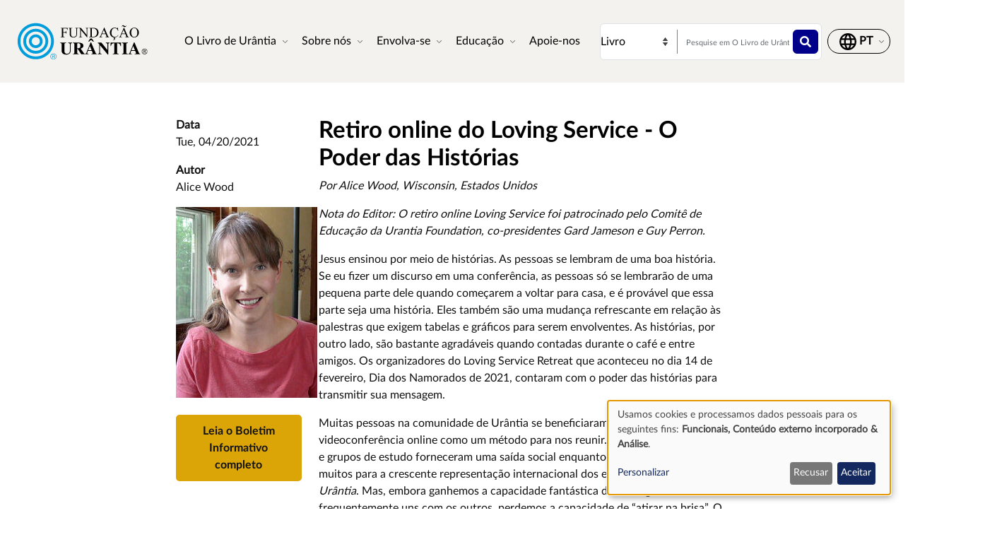

--- FILE ---
content_type: text/html; charset=UTF-8
request_url: https://www.urantia.org/pt/news/2021-04/retiro-online-do-loving-service-o-poder-das-historias
body_size: 11075
content:
<!DOCTYPE html>
<html lang="pt" dir="ltr" prefix="og: https://ogp.me/ns#">
  <head>
    <meta charset="utf-8" />
<meta name="description" content="Por Alice Wood, Wisconsin, Estados Unidos Nota do Editor: O retiro online Loving Service foi patrocinado pelo Comitê de Educação da Urantia Foundation, co-presidentes Gard Jameson e Guy Perron." />
<link rel="canonical" href="https://www.urantia.org/pt/news/2021-04/retiro-online-do-loving-service-o-poder-das-historias" />
<link rel="icon" href="/sites/default/files/site-logos/favicon/favicon.ico" />
<link rel="mask-icon" href="/sites/default/files/site-logos/favicon/safari-pinned-tab.svg" color="#5bbad5" />
<link rel="icon" sizes="16x16" href="/sites/default/files/site-logos/favicon/favicon-16x16.png" />
<link rel="icon" sizes="32x32" href="/sites/default/files/site-logos/favicon/favicon-32x32.png" />
<link rel="icon" sizes="192x192" href="/sites/default/files/site-logos/favicon/android-chrome-192x192.png" />
<link rel="apple-touch-icon" sizes="180x180" href="/sites/default/files/site-logos/favicon/apple-touch-icon.png" />
<link rel="apple-touch-icon-precomposed" sizes="180x180" href="/sites/default/files/site-logos/favicon/apple-touch-icon.png" />
<link rel="manifest" href="/sites/default/files/site-logos/favicon/site.webmanifest" crossorigin="use-credentials" />
<meta name="Generator" content="Drupal 10 (https://www.drupal.org)" />
<meta name="MobileOptimized" content="width" />
<meta name="HandheldFriendly" content="true" />
<meta name="viewport" content="width=device-width, initial-scale=1, shrink-to-fit=no" />
<meta http-equiv="x-ua-compatible" content="ie=edge" />
<link rel="alternate" hreflang="en" href="https://www.urantia.org/news/2021-04/loving-service-spiritual-retreat-power-stories" />
<link rel="alternate" hreflang="fr" href="https://www.urantia.org/fr/news/2021-04/la-retraite-spirituelle-de-service-aimant-le-pouvoir-des-histoires" />
<link rel="alternate" hreflang="de" href="https://www.urantia.org/de/news/2021-04/liebevoller-dienst-online-retreat-die-kraft-der-geschichten" />
<link rel="alternate" hreflang="pt" href="https://www.urantia.org/pt/news/2021-04/retiro-online-do-loving-service-o-poder-das-historias" />
<link rel="alternate" hreflang="es" href="https://www.urantia.org/es/news/2021-04/retiro-espiritual-virtual-de-la-fundacion-urantia-el-poder-de-las-historias" />

    <title>Retiro online do Loving Service - O Poder das Histórias | O Livro de Urântia | Fundação Urântia</title>
    <link rel="stylesheet" media="all" href="/sites/default/files/css/css_Mi4rgu_aBOoDCxjwF_tm1z8evJ6xXm99Bq96GAZt3dE.css?delta=0&amp;language=pt&amp;theme=urantia&amp;include=[base64]" />
<link rel="stylesheet" media="all" href="//use.fontawesome.com/releases/v5.13.0/css/all.css" />
<link rel="stylesheet" media="all" href="/sites/default/files/css/css_b01rcyA-Q-wBGnxBZwMPM6xtNdzqgKwhRMcpdBcF72k.css?delta=2&amp;language=pt&amp;theme=urantia&amp;include=[base64]" />

    <script type="application/json" data-drupal-selector="drupal-settings-json">{"path":{"baseUrl":"\/","pathPrefix":"pt\/","currentPath":"node\/1196","currentPathIsAdmin":false,"isFront":false,"currentLanguage":"pt"},"pluralDelimiter":"\u0003","gtag":{"tagId":"","consentMode":true,"otherIds":[],"events":[],"additionalConfigInfo":[]},"suppressDeprecationErrors":true,"ajaxPageState":{"libraries":"[base64]","theme":"urantia","theme_token":null},"ajaxTrustedUrl":{"\/pt\/search\/node":true},"gtm":{"tagId":null,"settings":{"data_layer":"dataLayer","include_classes":false,"allowlist_classes":"","blocklist_classes":"","include_environment":false,"environment_id":"","environment_token":""},"tagIds":["GTM-WXKH457"]},"responsive_menu":{"position":"right","theme":"theme-light","pagedim":"pagedim","modifyViewport":true,"use_bootstrap":true,"breakpoint":"all and (min-width: 768px)","drag":false,"superfish":{"active":true,"delay":300,"speed":100,"speedOut":100},"mediaQuery":"all and (min-width: 768px)","custom":{"options":{"navbar":{"add":true,"title":"Menu"}},"config":{"classNames":{"selected":"my-custom-menu--active-trail"}}}},"klaro":{"config":{"elementId":"klaro","storageMethod":"cookie","cookieName":"klaro","cookieExpiresAfterDays":180,"cookieDomain":"","groupByPurpose":false,"acceptAll":false,"hideDeclineAll":false,"hideLearnMore":false,"learnMoreAsButton":false,"additionalClass":" hide-consent-dialog-title klaro-theme-urantia","htmlTexts":false,"autoFocus":true,"privacyPolicy":"\/privacy-policy","lang":"pt","services":[{"name":"cms","default":true,"title":"Funcionais","description":"Armazena dados (por exemplo, cookie de sess\u00e3o do usu\u00e1rio) no seu navegador (necess\u00e1rio para usar este site).\r\n","purposes":["cms"],"callbackCode":"","cookies":[["^[SESS|SSESS]","",""]],"required":true,"optOut":false,"onlyOnce":false,"contextualConsentOnly":false,"contextualConsentText":"","wrapperIdentifier":[],"translations":{"pt":{"title":"Funcionais"}}},{"name":"klaro","default":true,"title":"Gerenciador de consentimento","description":"Klaro! O gerenciador de cookies e consentimento salva seu status de consentimento no navegador.","purposes":["cms"],"callbackCode":"","cookies":[["klaro","",""]],"required":true,"optOut":false,"onlyOnce":false,"contextualConsentOnly":false,"contextualConsentText":"","wrapperIdentifier":[],"translations":{"pt":{"title":"Gerenciador de consentimento"}}},{"name":"youtube","default":true,"title":"YouTube","description":"YouTube \u00e9 uma plataforma de compartilhamento de v\u00eddeos online pertencente ao Google.","purposes":["external_content"],"callbackCode":"","cookies":[],"required":false,"optOut":false,"onlyOnce":false,"contextualConsentOnly":false,"contextualConsentText":"","wrapperIdentifier":[],"translations":{"pt":{"title":"YouTube"}}},{"name":"ga","default":true,"title":"Google Analytics","description":"Rastreia visitas online ao site como um servi\u00e7o.","purposes":["analytics"],"callbackCode":"if (typeof gtag === \u0027function\u0027) {\r\n   gtag(\u0027consent\u0027, \u0027update\u0027, {\r\n      \u0027analytics_storage\u0027: consent ? \u0027granted\u0027 : \u0027denied\u0027,\r\n      \u0027ad_storage\u0027: consent ? \u0027granted\u0027 : \u0027denied\u0027,\r\n      \u0027ad_personalization\u0027: consent ? \u0027granted\u0027 : \u0027denied\u0027,\r\n      \u0027ad_user_data\u0027: consent ? \u0027granted\u0027 : \u0027denied\u0027,\r\n   });\r\n}","cookies":[["^_ga(_.*)?","",""],["^_gid","",""],["^IDE","",""]],"required":false,"optOut":false,"onlyOnce":false,"contextualConsentOnly":false,"contextualConsentText":"","wrapperIdentifier":[],"translations":{"pt":{"title":"Google Analytics"}}}],"translations":{"pt":{"consentModal":{"title":"Uso de dados pessoais e cookies","description":"Por favor, escolha os servi\u00e7os e aplicativos de terceiros que gostar\u00edamos de usar.","privacyPolicy":{"name":"pol\u00edtica de privacidade","text":"Para saber mais, por favor leia nossa {privacyPolicy}.\r\n"}},"consentNotice":{"title":"Uso de dados pessoais e cookies","changeDescription":"There were changes since your last visit, please update your consent.","description":"Usamos cookies e processamos dados pessoais para os seguintes fins: {purposes}.\r\n","learnMore":"Personalizar","privacyPolicy":{"name":"pol\u00edtica de privacidade"}},"ok":"Aceitar","save":"Guardar","decline":"Recusar","close":"Fechar","acceptAll":"Accept all","acceptSelected":"Aceitar selecionados","service":{"disableAll":{"title":"Ativar\/desativar todos os servi\u00e7os","description":"Use este bot\u00e3o para ativar ou desativar todos os servi\u00e7os."},"optOut":{"title":"(opt-out)","description":"This service is loaded by default (opt-out possible)."},"required":{"title":"(sempre necess\u00e1rio)","description":"This service is always required."},"purposes":"Purposes","purpose":"Finalidade"},"contextualConsent":{"acceptAlways":"Always","acceptOnce":"Sim (desta vez)","description":"Load external content supplied by {title}?"},"poweredBy":"Desenvolvido por Klaro!","purposeItem":{"service":"Service","services":"Services"},"privacyPolicy":{"name":"pol\u00edtica de privacidade","text":"Para saber mais, por favor leia nossa {privacyPolicy}.\r\n"},"purposes":{"cms":{"title":"Funcionais","description":""},"advertising":{"title":"Publicidade e Marketing","description":""},"analytics":{"title":"An\u00e1lise","description":""},"livechat":{"title":"Live chat","description":""},"security":{"title":"Seguran\u00e7a","description":""},"styling":{"title":"Styling","description":""},"external_content":{"title":"Conte\u00fado externo incorporado","description":""}}}},"showNoticeTitle":true,"styling":{"theme":["light"]}},"dialog_mode":"notice","show_toggle_button":false,"toggle_button_icon":null,"show_close_button":false,"exclude_urls":[],"disable_urls":[]},"user":{"uid":0,"permissionsHash":"b89483aea1183f28c3d8feeab677d81a2f16338de296cf839b7407647ddac358"}}</script>
<script src="/sites/default/files/js/js_cAHE9zqdX8aC7hjY7ChV1jp7cAKBubeqRwW4iaLOp8w.js?scope=header&amp;delta=0&amp;language=pt&amp;theme=urantia&amp;include=eJyFykEOwjAMRNELheRIkYuMa0jsyHYiuD2ou3bD5kl_NKRKDWsAFfqR6NwZnvA-jz29GpiWw9T5rlIOsy9Khj5UnBfWjjLLpfOmGh4G4-_T50B7sO9114XGEiiRpoEEQ6GmG7Sbx6ex0BcX1E59"></script>
<script src="/modules/contrib/google_tag/js/gtag.js?t9nhtr"></script>
<script src="/modules/contrib/google_tag/js/gtm.js?t9nhtr"></script>
<script src="/libraries/klaro/dist/klaro-no-translations-no-css.js?t9nhtr" defer id="klaro-js"></script>

  </head>
  <body id="bootstrap-overrides"  class="layout-no-sidebars page-node-1196 path-node node--type-article">
    <a href="#main-content" class="visually-hidden-focusable">
      Passar para o conteúdo principal
    </a>
    <noscript><iframe src="https://www.googletagmanager.com/ns.html?id=GTM-WXKH457"
                  height="0" width="0" style="display:none;visibility:hidden"></iframe></noscript>

      <div class="dialog-off-canvas-main-canvas" data-off-canvas-main-canvas>
    
<div id="page-wrapper">
  <div id="page">
    <header id="header" class="header" role="banner" aria-label="Site header">
      
        
  <div class="container-fluid p-3 px-4">
    <div class="row align-items-center">
      <div class="col-8 col-sm-9 col-md-3 col-lg-2 col-xl-2 order-1 order-sm-1 order-md-1 order-lg-1 order-xl-1 my-3">
            <a href="/pt" title="Início" rel="home" class="navbar-brand">
          <img src="/sites/default/files/site-logos/portuguese-logo.svg" alt="Início" class="img-fluid d-inline-block align-top site-logo-img" />
        <span class="ml-2 d-none d-md-inline"></span>
  </a>


      </div>
      <div class="col-2 col-sm-1 col-md-1 col-lg-6 col-xl-6 order-3 order-sm-3 order-md-4 order-lg-2 order-xl-2 d-flex justify-content-end text-nowrap d-print-none">
        <nav  class="navbar navbar-dark bg-primary navbar-expand-lg" id="navbar-main">
                                <button class="navbar-toggler navbar-toggler-right" type="button" data-toggle="collapse" data-target="#CollapsingNavbar" aria-controls="CollapsingNavbar" aria-expanded="false" aria-label="Toggle navigation">
              <span class="navbar-toggler-icon"></span>
            </button>
            <div class="collapse navbar-collapse" id="CollapsingNavbar">
                <div id="block-urantia-horizontalmenu" class="block block-responsive-menu block-responsive-menu-horizontal-menu">
  
    
      <div class="content">
      <nav class="responsive-menu-block-wrapper">
  
              <ul id="horizontal-menu" class="horizontal-menu">
                    <li class="menu-item menu-item--expanded">
        <span data-icon-position="before">O Livro de Urântia</span>
                                <ul class="menu sub-nav">
                    <li class="menu-item">
        <a href="/pt/o-livro-de-urantia/ler" data-drupal-link-system-path="node/255">Ler</a>
              </li>
                <li class="menu-item">
        <a href="/pt/o-livro-de-urantia/faca-o-download-do-texto-de-o-livro-de-urantia" data-drupal-link-system-path="node/304">Baixar</a>
              </li>
                <li class="menu-item">
        <a href="/pt/o-livro-de-urantia/ouvir" data-drupal-link-system-path="node/301">Ouvir</a>
              </li>
                <li class="menu-item">
        <a href="/pt/aprenda-sobre-o-livro-de-urantia" data-drupal-link-system-path="node/307">Introdução</a>
              </li>
                <li class="menu-item">
        <a href="/pt/MultiLanguageBook" data-drupal-link-system-path="node/259">Livro Multilíngue</a>
              </li>
                <li class="menu-item">
        <a href="/pt/o-livro-de-urantia/comprar" title="Comprar O Livro de Urântia" data-drupal-link-system-path="node/305">Comprar</a>
              </li>
        </ul>
  
              </li>
                <li class="menu-item menu-item--expanded">
        <span data-icon-position="before">Sobre nós</span>
                                <ul class="menu sub-nav">
                    <li class="menu-item">
        <a href="/pt/sobre-nos/quem-somos" data-drupal-link-system-path="node/261">Quem nós somos</a>
              </li>
                <li class="menu-item">
        <a href="/pt/sobre-nos/o-que-nos-fazemos" data-drupal-link-system-path="node/262">O que nós fazemos</a>
              </li>
                <li class="menu-item">
        <a href="/pt/news" data-drupal-link-system-path="node/298">Notícias</a>
              </li>
                <li class="menu-item">
        <a href="/pt/annual-report" data-drupal-link-system-path="node/2058">Relatórios Anuais</a>
              </li>
        </ul>
  
              </li>
                <li class="menu-item menu-item--expanded">
        <span data-icon-position="before">Envolva-se</span>
                                <ul class="menu sub-nav">
                    <li class="menu-item">
        <a href="/pt/envolva-se/conecte-se-com-leitores" data-drupal-link-system-path="node/264">Conecte-se com Leitores</a>
              </li>
                <li class="menu-item">
        <a href="/pt/eventos" data-drupal-link-system-path="node/265">Eventos</a>
              </li>
                <li class="menu-item">
        <a href="/pt/contacte-nos" data-drupal-link-system-path="node/245">Contate-nos</a>
              </li>
        </ul>
  
              </li>
                <li class="menu-item menu-item--expanded">
        <span data-icon-position="before">Educação</span>
                                <ul class="menu sub-nav">
                    <li class="menu-item">
        <a href="/pt/educacao/escola-on-line" data-drupal-link-system-path="node/267">Escola on-line</a>
              </li>
                <li class="menu-item">
        <a href="/pt/educacao/materiais-de-estudo" data-drupal-link-system-path="node/268">Materiais de Estudo</a>
              </li>
                <li class="menu-item">
        <a href="/pt/node/269" data-drupal-link-system-path="node/269">Seminários e Apresentações</a>
              </li>
                <li class="menu-item">
        <a href="https://library.urantia.org/" data-icon-position="before">Biblioteca de Traduções</a>
              </li>
        </ul>
  
              </li>
                <li class="menu-item">
        <a href="/pt/faca-o-seu-donativo/urantia-foundation" data-drupal-link-system-path="node/300">Apoie-nos</a>
              </li>
        </ul>
  


</nav>



    </div>
  </div>


            </div>
                                      </nav>
      </div>
      <div class="col-12 col-sm-12 col-md-6 col-lg-3 col-xl-3 order-3 order-sm-3 order-md-2 order-lg-3 order-xl-3 px-0 d-print-none">
        <div class="row search-row py-2 flex-nowrap col-12 m-0">
          <select id="searchType" class="col-4 px-0 invisible">
            <option value="book">Livro</option>
            <option value="website">Sítio Web</option>
          </select>
          <div class="website-search-form hidden col-8">
              <section class="row region region-header-form">
    <div class="search-block-form block block-search block-search-form-block" data-drupal-selector="search-block-form" id="block-urantia-search-form-wide" role="search">
  
    
    <div class="content container-inline">
        <div class="content container-inline">
      <form action="/pt/search/node" method="get" id="search-block-form" accept-charset="UTF-8" class="search-form search-block-form form-row">
  




        
  <div class="js-form-item js-form-type-search form-type-search js-form-item-keys form-item-keys form-no-label mb-3">
          <label for="edit-keys" class="visually-hidden">Pesquisar</label>
                    <input title="Enter the terms you wish to search for." placeholder="Procure nesse Site" data-drupal-selector="edit-keys" type="search" id="edit-keys" name="keys" value="" size="15" maxlength="128" class="form-search form-control" />

                      </div>
<div data-drupal-selector="edit-actions" class="form-actions js-form-wrapper form-wrapper mb-3" id="edit-actions"><button data-drupal-selector="edit-submit" type="submit" id="edit-submit" value="" class="button js-form-submit form-submit btn btn-primary"></button>
</div>

</form>

    </div>
  
  </div>
</div>

  </section>

          </div>
          <div class="uranita-external hidden col-8 px-1">
            <form action="/pt/o-livro-de-urantia/pesquisar" method="GET" id="book-search-form" class="search-form uranita-external">
              <div class="form-item">
                <input type="text" class="input-text empty form-search form-control" value="" size="15" name="keys" id="hdr-book" placeholder="Pesquise em O Livro de Urântia">
                <button data-drupal-selector="book-submit" type="submit" id="book-submit" value="" class="button js-form-submit form-submit btn btn-primary"></button>
              </div>
            </form>
          </div>
        </div>
      </div>
      <div class="col-2 col-sm-2 col-md-2 col-lg-1 col-xl-1 order-2 order-sm-2 order-md-3 order-lg-4 order-xl-4 text-nowrap d-print-none">
          <section class="row region region-secondary-menu">
    <nav role="navigation" aria-labelledby="block-urantia-actionmenu-menu" id="block-urantia-actionmenu" class="block block-menu navigation menu--action-menu">
            
  <h2 class="visually-hidden" id="block-urantia-actionmenu-menu">Action Menu</h2>
  

        
              <ul class="clearfix nav justify-content-center">
                    <li class="nav-item p-0 d-flex align-items-center">
                <span data-icon-position="before" class="nav-link">  <svg class="micon uranita-icon-set-Language" aria-hidden="true"><use xlink:href="https://www.urantia.org/sites/default/files/micon/uranita-icon-set/symbol-defs.svg#uranita-icon-set-Language"></use></svg>

  <span  class="icon-label">
    &nbsp;
  </span>
</span>
              </li>
        </ul>
  


  </nav>

  </section>

      </div>
    </div>
  </div>

  <div class="header-book d-print-none">
    <div class="container">
      <div class="row">
        <div class="col-md-12">
          
        </div>
      </div>
    </div>
  </div>

  <div class="header-audiobook d-print-none">
    <div class="container-fluid bg-dark text-white">
      
    </div>
  </div>

    </header>
          <div class="highlighted">
        <aside class="container-fluid section clearfix" role="complementary">
            <div data-drupal-messages-fallback class="hidden"></div>


        </aside>
      </div>
            <div id="main-wrapper" class="layout-main-wrapper clearfix">
              <div id="main" class="p-0 container-fluid">
          
          <div class="row mx-0 row-offcanvas row-offcanvas-left clearfix">
              <main class="main-content col" id="content" role="main">
                <section class="section">
                  <a href="#main-content" id="main-content" tabindex="-1"></a>
                    
<section  class="region-wrapper-content full-width" style="">
			                <div id="block-urantia-page-title" class="block block-core block-page-title-block">
  
    
      <div class="content">
      
  <h1 class="title"><span class="field field--name-title field--type-string field--label-hidden">Retiro online do Loving Service - O Poder das Histórias</span>
</h1>


    </div>
  </div>
<div id="block-urantia-content" class="block block-system block-system-main-block">
  
    
      <div class="content">
      
<div data-history-node-id="1196" class="node node--type-article node--view-mode-full ds-2col-stacked-fluid clearfix">

  

  <div class="group-header">
    
  </div>

  <div class="row p-5">
          <div class="group-left offset-md-2 col-md-2 mb-4">
        
          <div class="font-weight-bold field-label-above">Data</div>
          <div class="mb-3">
                                      <time datetime="2021-04-20" class="datetime">Tue, 04/20/2021</time>
                      </div>
                    <div class="font-weight-bold field-label-above">Autor</div>
            <div class="mb-3">
              
            <div class="field field--name-field-author field--type-string field--label-hidden field__item">Alice Wood</div>
      
            </div>
                  <div  class="mb-4">
        
              <img loading="lazy" src="/sites/default/files/styles/author_portrait_width_200_height_270/public/2024-06/Alice_Wood-350x506.jpg?h=c70c118d&amp;itok=AYhyvDxa" width="200" height="270" alt="Alice Wood" class="image-style-author-portrait-width-200-height-270" />



      
  
    </div>


          
                                                            <a href="/pt/news/2021-04" class="btn btn-link cta-link p-0 d-print-none">Leia o Boletim Informativo completo</a>
            </div>
    
          <div class="group-right col-md-6">
      <div class="row">
          <div class="col-md-12">
              
            <div class="field field--name-node-title field--type-ds field--label-hidden field__item"><h2>
  Retiro online do Loving Service - O Poder das Histórias
</h2>
</div>
      
            <div class="clearfix text-formatted field field--name-body field--type-text-with-summary field--label-hidden field__item">
<p><em>Por Alice Wood, Wisconsin, Estados Unidos</em></p>
<p><em>Nota do Editor: O retiro online Loving Service foi patrocinado pelo Comitê de Educação da Urantia Foundation, co-presidentes Gard Jameson e Guy Perron.</em></p>
<p>Jesus ensinou por meio de histórias. As pessoas se lembram de uma boa história. Se eu fizer um discurso em uma conferência, as pessoas só se lembrarão de uma pequena parte dele quando começarem a voltar para casa, e é provável que essa parte seja uma história. Eles também são uma mudança refrescante em relação às palestras que exigem tabelas e gráficos para serem envolventes. As histórias, por outro lado, são bastante agradáveis quando contadas durante o café e entre amigos. Os organizadores do Loving Service Retreat que aconteceu no dia 14 de fevereiro, Dia dos Namorados de 2021, contaram com o poder das histórias para transmitir sua mensagem.</p>
<p>Muitas pessoas na comunidade de Urântia se beneficiaram com o surgimento da videoconferência online como um método para nos reunir. As conferências online e grupos de estudo forneceram uma saída social enquanto abriam os olhos de muitos para a crescente representação internacional dos estudantes do <em>Livro de Urântia</em>. Mas, embora ganhemos a capacidade fantástica de interagir frequentemente uns com os outros, perdemos a capacidade de “atirar na brisa”. O cancelamento das conferências presenciais significava que não havia bate-papos no café da manhã no refeitório, e ninguém se atrasava para uma plenária por causa de uma grande conversa no salão. Não houve histórias contadas durante os tempos “intermediários”.</p>
<p>O Loving Service Retreat ainda foi uma discussão estruturada - todos nós aprendemos que a estrutura é necessária para um grande grupo no Zoom - mas chegou perto de satisfazer a vibração de “tomar um café com os amigos”. Ao instruir os palestrantes a compartilharem seus pensamentos por meio da narração de histórias, os organizadores do retiro reconheceram o papel que as histórias desempenham em nossas vidas, que é um serviço de amor. Fiquei muito feliz por fazer parte de um público cativado.</p>
<p>As histórias giravam em torno do serviço, com cada apresentador lidando com uma esfera diferente de serviço: serviço a si mesmo, família, comunidade, mundo e universo. A cada rodada, o apresentador contava sua história, após a qual toda a comunidade era bem-vinda para dar sua própria contribuição, lindamente orquestrada pela dedicada equipe de hospedagem de Guy Perron e Agnès Lazar.</p>
<p>Meu marido, Chris, e eu dividíamos um horário. Entre nossas brincadeiras, conseguimos contar duas histórias. Chris falou sobre o nascimento de nosso primeiro filho. A experiência expandiu seu entendimento de Melquisedeque e Abraão, e a promessa de que as pessoas precisam apenas ter fé; Deus fará o resto. Naqueles momentos da primeira infância, nosso filho precisava apenas aceitar o que Chris tinha a lhe oferecer; Chris faria o resto. A partilha dessa experiência foi um momento muito doce e comovente.</p>
<p>Por outro lado, contei uma história sobre Chris, que uma vez bateu na traseira de um carro estacionado enquanto andava de bicicleta. Ele foi ridicularizado repetidamente por esse incidente. Durante sua recuperação, seu desamparo nos lembrou do fato de que dependemos uns dos outros. Quando somos crianças, nosso modelo humano para Deus são nossos pais. Quando somos adultos, Deus não é mais apenas uma figura parental, mas também um parceiro. Uma maneira pela qual os cônjuges crescem em seu relacionamento com Deus é por meio da interação um com o outro. Praticamos a parceria uns com os outros, ficando à vontade com nossa confiança conjunta e, com sorte, traduzindo isso em nosso relacionamento com Deus.</p>
<p>Cada um de nós foi enriquecido por ouvir as histórias de outras pessoas e contribuir com as nossas próprias, e este retiro foi um refresco para um ano de contos não contados. Este evento foi um lindo presente para todos que compareceram!</p>
	
	<iframe width="960" height="560" src="//www.youtube.com/embed/LVbSwACdgxE" frameborder="0" allowfullscreen></iframe></div>
      
          </div>
      </div>
      </div>
      </div>

  <div class="group-footer">
    
  </div>

</div>


    </div>
  </div>
<div class="language-switcher-language-url block block-language block-language-blocklanguage-interface modal" id="block-urantia-languageswitcher-2" role="navigation">
  
    
      <div class="modal-dialog modal-lg">
      

  <nav class="links nav links-inline modal-content">
    <div class="modal-header p-4">
      <h5 class="modal-title">Escolha seu Idioma</h5>
      <button type="button" class="btn-close" data-bs-dismiss="modal" aria-label="Close"></button>
    </div>
    <div class="modal-body row justify-content-between p-4"><span hreflang="en" data-drupal-link-system-path="node/1196" class="lang-en nav-link col-md-4 mb-4"><a href="/news/2021-04/loving-service-spiritual-retreat-power-stories" class="language-link" hreflang="en" data-drupal-link-system-path="node/1196">English</a></span><span hreflang="fr" data-drupal-link-system-path="node/1196" class="lang-fr nav-link col-md-4 mb-4"><a href="/fr/news/2021-04/la-retraite-spirituelle-de-service-aimant-le-pouvoir-des-histoires" class="language-link" hreflang="fr" data-drupal-link-system-path="node/1196">Français (French)</a></span><span hreflang="de" data-drupal-link-system-path="node/1196" class="lang-de nav-link col-md-4 mb-4"><a href="/de/news/2021-04/liebevoller-dienst-online-retreat-die-kraft-der-geschichten" class="language-link" hreflang="de" data-drupal-link-system-path="node/1196">Deutsch (German)</a></span><span hreflang="pt" data-drupal-link-system-path="node/1196" class="lang-pt nav-link col-md-4 mb-4 is-active" aria-current="page"><a href="/pt/news/2021-04/retiro-online-do-loving-service-o-poder-das-historias" class="language-link is-active" hreflang="pt" data-drupal-link-system-path="node/1196" aria-current="page">Português (Portuguese)</a></span><span hreflang="es" data-drupal-link-system-path="node/1196" class="lang-es nav-link col-md-4 mb-4"><a href="/es/news/2021-04/retiro-espiritual-virtual-de-la-fundacion-urantia-el-poder-de-las-historias" class="language-link" hreflang="es" data-drupal-link-system-path="node/1196">Español (Spanish)</a></span></div>
  </nav>

    </div>
  </div>

          	</section>

                </section>
              </main>
                                  </div>
        </div>
    </div>
        <footer class="site-footer">
      <div class="container d-print-none">
  <div class="row footer-row-1 my-5">
    <div class="col-md-4">
        <section class="row region region-footer-menu-1">
    <nav role="navigation" aria-labelledby="block-urantia-footer-menu" id="block-urantia-footer" class="block block-menu navigation menu--footer">
            
  <h2 class="visually-hidden" id="block-urantia-footer-menu">Footer</h2>
  

          
              <ul class="clearfix nav navbar-nav">
                    <li class="nav-item menu-item--expanded">
                <span data-icon-position="before" class="nav-link nav-link-">Local na Rede Internet</span>
                                <ul class="menu">
                    <li class="nav-item">
                <a href="/pt/contacte-nos" data-icon-position="before" class="nav-link nav-link--pt-contacte-nos" data-drupal-link-system-path="node/245">Contacte-nos</a>
              </li>
                <li class="nav-item">
                <a href="/pt/envolva-se/conecte-se-com-leitores" data-icon-position="before" class="nav-link nav-link--pt-envolva-se-conecte-se-com-leitores" data-drupal-link-system-path="node/264">Permaneça Conectado</a>
              </li>
                <li class="nav-item">
                <a href="/pt/urantia-book/faqs" data-icon-position="before" class="nav-link nav-link--pt-urantia-book-faqs" data-drupal-link-system-path="node/582">Perguntas Frequentes</a>
              </li>
        </ul>
  
              </li>
        </ul>
  



  </nav>

  </section>

    </div>
    <div class="col-md-4">
        <section class="row region region-footer-menu-2">
    <nav role="navigation" aria-labelledby="block-urantia-footer-2-menu" id="block-urantia-footer-2" class="block block-menu navigation menu--footer">
            
  <h2 class="visually-hidden" id="block-urantia-footer-2-menu">Footer</h2>
  

          
              <ul class="clearfix nav navbar-nav">
                    <li class="nav-item menu-item--expanded">
                <span data-icon-position="before" class="nav-link nav-link-">Governança e Jurídico</span>
                                <ul class="menu">
                    <li class="nav-item">
                <a href="/pt/node/583" data-icon-position="before" class="nav-link nav-link--pt-node-583" data-drupal-link-system-path="node/583">Finanças</a>
              </li>
                <li class="nav-item">
                <a href="/pt/termos-e-condicoes" data-icon-position="before" class="nav-link nav-link--pt-termos-e-condicoes" data-drupal-link-system-path="node/584">Termos e Condições</a>
              </li>
                <li class="nav-item">
                <a href="/pt/node/552" data-icon-position="before" class="nav-link nav-link--pt-node-552" data-drupal-link-system-path="node/552">Privacidade</a>
              </li>
        </ul>
  
              </li>
        </ul>
  



  </nav>

  </section>

    </div>
    <div class="col-md-4">
        <section class="row region region-footer-menu-3">
    <nav role="navigation" aria-labelledby="block-urantia-footer-3-menu" id="block-urantia-footer-3" class="block block-menu navigation menu--footer">
            
  <h2 class="visually-hidden" id="block-urantia-footer-3-menu">Footer</h2>
  

          
              <ul class="clearfix nav navbar-nav">
                    <li class="nav-item menu-item--expanded">
                <span data-icon-position="before" class="nav-link nav-link-">Outros Sites</span>
                                <ul class="menu">
                    <li class="nav-item">
                <a href="https://urantiapress.org/" data-icon-position="before" target="_blank" class="nav-link nav-link-https--urantiapressorg-">Imprensa de Urântia</a>
              </li>
                <li class="nav-item">
                <a href="https://www.urantiastudygroup.org/" data-icon-position="before" target="_blank" class="nav-link nav-link-https--wwwurantiastudygrouporg-">Diretório do Grupos de Estudos</a>
              </li>
                <li class="nav-item">
                <a href="https://new.ubis.urantia.org/moodle/" data-icon-position="before" target="_blank" class="nav-link nav-link-https--newubisurantiaorg-moodle-">Escola on-line</a>
              </li>
        </ul>
  
              </li>
        </ul>
  



  </nav>

  </section>

    </div>
  </div>
  <div class="row footer-row-2 my-3">
    <div class="col-md-4 row align-items-end justify-content-center">
        <section class="row region region-footer-social-media">
    <nav role="navigation" aria-labelledby="block-urantia-socialmenupt-menu" id="block-urantia-socialmenupt" class="block block-menu navigation menu--social-menu-pt">
            
  <h2 class="visually-hidden" id="block-urantia-socialmenupt-menu">Social Menu (pt)</h2>
  

        
                  <ul class="clearfix nav" data-component-id="bootstrap_barrio:menu">
                    <li class="nav-item">
                <a href="https://www.facebook.com/pg/Funda%C3%A7%C3%A3o-Ur%C3%A2ntia-511241532679451/" data-icon-position="icon_only" target="_blank" class="nav-link nav-link-https--wwwfacebookcom-pg-fundac3a7c3a3o-urc3a2ntia-511241532679451-">  <svg class="micon uranita-icon-set-Facebook" aria-hidden="true"><use xlink:href="https://www.urantia.org/sites/default/files/micon/uranita-icon-set/symbol-defs.svg#uranita-icon-set-Facebook"></use></svg>

  <span  class="icon-label visually-hidden">
    Facebook
  </span>
</a>
              </li>
                <li class="nav-item">
                <a href="https://www.instagram.com/fundacaourantia/" data-icon-position="icon_only" target="_blank" class="nav-link nav-link-https--wwwinstagramcom-fundacaourantia-">  <svg class="micon uranita-icon-set-Instagram" aria-hidden="true"><use xlink:href="https://www.urantia.org/sites/default/files/micon/uranita-icon-set/symbol-defs.svg#uranita-icon-set-Instagram"></use></svg>

  <span  class="icon-label visually-hidden">
    Instagram
  </span>
</a>
              </li>
                <li class="nav-item">
                <a href="https://x.com/Urantia533" data-icon-position="icon_only" target="_blank" class="nav-link nav-link-https--xcom-urantia533">  <svg class="micon uranita-icon-set-X" aria-hidden="true"><use xlink:href="https://www.urantia.org/sites/default/files/micon/uranita-icon-set/symbol-defs.svg#uranita-icon-set-X"></use></svg>

  <span  class="icon-label visually-hidden">
    X
  </span>
</a>
              </li>
                <li class="nav-item">
                <a href="https://www.youtube.com/c/UrantiaFoundation" data-icon-position="icon_only" target="_blank" class="nav-link nav-link-https--wwwyoutubecom-c-urantiafoundation">  <svg class="micon uranita-icon-set-Youtube" aria-hidden="true"><use xlink:href="https://www.urantia.org/sites/default/files/micon/uranita-icon-set/symbol-defs.svg#uranita-icon-set-Youtube"></use></svg>

  <span  class="icon-label visually-hidden">
    YouTube
  </span>
</a>
              </li>
        </ul>
  



  </nav>

  </section>

    </div>
    <div class="col-md-4 text-center justify-content-center">
        <section class="row region region-footer-logo">
    <div id="block-urantia-footerlogo" class="block block-core block-block-contentff59612e-74af-4f3d-b594-169f7289d01f">
  
    
      <div class="content">
      
            <div class="clearfix text-formatted field field--name-body field--type-text-with-summary field--label-hidden field__item"></div>
      
    </div>
  </div>

  </section>

    </div>
    <div class="col-md-4 text-right row align-items-end justify-content-center">
        <section class="row region region-footer-copyright">
    <div id="block-urantia-copyrightblock" class="block-content-basic block block-block-content block-block-contentb136619b-6025-4de8-9852-cf0412045ead">
  
    
      <div class="content">
      
            <div class="clearfix text-formatted field field--name-body field--type-text-with-summary field--label-hidden field__item"><p>© Fundação Urântia. Todos os direitos reservados.</p></div>
      
    </div>
  </div>

  </section>

    </div>
  </div>
</div>
    </footer>
  </div>
</div>

  </div>

    <div class="off-canvas-wrapper"><div id="off-canvas">
              <ul class="p-5">
                    <li class="menu-item--_0c68b94-f44e-4190-ad22-c3c9f2058314 menu-name--main mb-4">
        <span data-icon-position="before">O Livro de Urântia</span>
                                <ul class="p-5">
                    <li class="menu-item--a2550932-d424-4d49-a0a9-265de490f079 menu-name--main mb-4">
        <a href="/pt/o-livro-de-urantia/ler" data-drupal-link-system-path="node/255">Ler</a>
              </li>
                <li class="menu-item--_320d20f-55cc-4be2-8986-a08012781a37 menu-name--main mb-4">
        <a href="/pt/o-livro-de-urantia/faca-o-download-do-texto-de-o-livro-de-urantia" data-drupal-link-system-path="node/304">Baixar</a>
              </li>
                <li class="menu-item--_de1c9db-44be-410c-beac-d9ef0a06c34a menu-name--main mb-4">
        <a href="/pt/o-livro-de-urantia/ouvir" data-drupal-link-system-path="node/301">Ouvir</a>
              </li>
                <li class="menu-item--_09c1ddc-6be0-45b2-bd6a-95f4a25330b6 menu-name--main mb-4">
        <a href="/pt/aprenda-sobre-o-livro-de-urantia" data-drupal-link-system-path="node/307">Introdução</a>
              </li>
                <li class="menu-item--_d5334e1-0f59-4b3b-b39c-e11766952094 menu-name--main mb-4">
        <a href="/pt/MultiLanguageBook" data-drupal-link-system-path="node/259">Livro Multilíngue</a>
              </li>
                <li class="menu-item--_815b8d3-9e6f-4ffd-9472-d57e3bd78fa4 menu-name--main mb-4">
        <a href="/pt/o-livro-de-urantia/comprar" title="Comprar O Livro de Urântia" data-drupal-link-system-path="node/305">Comprar</a>
              </li>
        </ul>
  
              </li>
                <li class="menu-item--e33ad07e-2dd4-49f6-b8ee-e1bb434b7ce7 menu-name--main mb-4">
        <span data-icon-position="before">Sobre nós</span>
                                <ul class="p-5">
                    <li class="menu-item--_5dad1a0-adb0-4367-9527-91bcbb8b1e20 menu-name--main mb-4">
        <a href="/pt/sobre-nos/quem-somos" data-drupal-link-system-path="node/261">Quem nós somos</a>
              </li>
                <li class="menu-item--baa6d0de-8326-4201-96bb-d2f821eb9c34 menu-name--main mb-4">
        <a href="/pt/sobre-nos/o-que-nos-fazemos" data-drupal-link-system-path="node/262">O que nós fazemos</a>
              </li>
                <li class="menu-item--_8657393-a78f-4cf1-b2fe-caa13823e3c3 menu-name--main mb-4">
        <a href="/pt/news" data-drupal-link-system-path="node/298">Notícias</a>
              </li>
                <li class="menu-item--f43e58ec-bc3e-429c-a3c9-7c52b7efbc57 menu-name--main mb-4">
        <a href="/pt/annual-report" data-drupal-link-system-path="node/2058">Relatórios Anuais</a>
              </li>
        </ul>
  
              </li>
                <li class="menu-item--f69d1884-4c48-4fda-8dd1-62f6527a8374 menu-name--main mb-4">
        <span data-icon-position="before">Envolva-se</span>
                                <ul class="p-5">
                    <li class="menu-item--_7cadc6b-4a30-4c1b-887c-b7900aa6c597 menu-name--main mb-4">
        <a href="/pt/envolva-se/conecte-se-com-leitores" data-drupal-link-system-path="node/264">Conecte-se com Leitores</a>
              </li>
                <li class="menu-item--_9c4981c-99f0-4f9d-a987-ece1a64f4b33 menu-name--main mb-4">
        <a href="/pt/eventos" data-drupal-link-system-path="node/265">Eventos</a>
              </li>
                <li class="menu-item--_fc56b06-69a4-43c5-b26d-c6568a2ba94d menu-name--main mb-4">
        <a href="/pt/contacte-nos" data-drupal-link-system-path="node/245">Contate-nos</a>
              </li>
        </ul>
  
              </li>
                <li class="menu-item--b434f9de-9893-4ad8-95cf-3df7172aa4da menu-name--main mb-4">
        <span data-icon-position="before">Educação</span>
                                <ul class="p-5">
                    <li class="menu-item--_3f6e9a4-17c7-4b2a-b42a-0575aa1c48f1 menu-name--main mb-4">
        <a href="/pt/educacao/escola-on-line" data-drupal-link-system-path="node/267">Escola on-line</a>
              </li>
                <li class="menu-item--_54a43ac-2ed1-4aae-8c81-9f12e324a7b5 menu-name--main mb-4">
        <a href="/pt/educacao/materiais-de-estudo" data-drupal-link-system-path="node/268">Materiais de Estudo</a>
              </li>
                <li class="menu-item--dd6cb6f9-aa5a-42d9-9132-4f38323423b6 menu-name--main mb-4">
        <a href="/pt/node/269" data-drupal-link-system-path="node/269">Seminários e Apresentações</a>
              </li>
                <li class="menu-item--_2bf0291-338f-4f2d-87f5-65e901da844a menu-name--main mb-4">
        <a href="https://library.urantia.org/" data-icon-position="before">Biblioteca de Traduções</a>
              </li>
        </ul>
  
              </li>
                <li class="menu-item--_ba33d5a-c7c6-4942-a26e-57f5599b2030 menu-name--main mb-4">
        <a href="/pt/faca-o-seu-donativo/urantia-foundation" data-drupal-link-system-path="node/300">Apoie-nos</a>
              </li>
        </ul>
  


<ul>
</div></div>
    <script src="/sites/default/files/js/js_F1Ud2a2QDmy2BtYaza1__ge4s4yJoJLSTlPHY5bewao.js?scope=footer&amp;delta=0&amp;language=pt&amp;theme=urantia&amp;include=eJyFykEOwjAMRNELheRIkYuMa0jsyHYiuD2ou3bD5kl_NKRKDWsAFfqR6NwZnvA-jz29GpiWw9T5rlIOsy9Khj5UnBfWjjLLpfOmGh4G4-_T50B7sO9114XGEiiRpoEEQ6GmG7Sbx6ex0BcX1E59"></script>

  </body>
</html>


--- FILE ---
content_type: image/svg+xml
request_url: https://www.urantia.org/sites/default/files/site-logos/portuguese-logo.svg
body_size: 4403
content:
<?xml version="1.0" encoding="UTF-8"?>
<svg id="Layer_1" xmlns="http://www.w3.org/2000/svg" version="1.1" xmlns:xlink="http://www.w3.org/1999/xlink" viewBox="0 0 632.5 181.7">
  <!-- Generator: Adobe Illustrator 29.1.0, SVG Export Plug-In . SVG Version: 2.1.0 Build 54)  -->
  <defs>
    <style>
      .st0 {
        fill: none;
      }

      .st1 {
        clip-path: url(#clippath-1);
      }

      .st2 {
        isolation: isolate;
      }

      .st3 {
        fill-rule: evenodd;
      }

      .st3, .st4 {
        fill: #009ddd;
      }

      .st5 {
        clip-path: url(#clippath);
      }
    </style>
    <clipPath id="clippath">
      <rect class="st0" x="155.8" y="139.6" width="38.6" height="52.7"/>
    </clipPath>
    <clipPath id="clippath-1">
      <rect class="st0" x="155.8" y="139.6" width="38.6" height="52.7"/>
    </clipPath>
  </defs>
  <g class="st2">
    <g class="st2">
      <g class="st2">
        <g class="st2">
          <path d="M224.5,28.1v18h8.3c1.9,0,3.3-.4,4.2-1.3.9-.8,1.5-2.5,1.8-5h1.2v15.5h-1.2c0-1.8-.2-3.1-.7-3.9s-1-1.4-1.8-1.9c-.8-.4-1.9-.6-3.5-.6h-8.3v14.3c0,2.3.1,3.8.4,4.6.2.6.7,1,1.4,1.4,1,.5,2,.8,3.1.8h1.6v1.2h-19.6v-1.2h1.6c1.9,0,3.3-.6,4.1-1.7.5-.7.8-2.4.8-5.2v-29.5c0-2.3-.1-3.8-.4-4.6-.2-.6-.7-1-1.4-1.4-1-.5-2-.8-3.1-.8h-1.6v-1.2h34l.4,10h-1.2c-.6-2.1-1.3-3.7-2-4.7s-1.7-1.7-2.9-2.2-2.9-.7-5.3-.7h-10.1Z"/>
          <path d="M281.6,26.9v-1.2h16.2v1.2h-1.7c-1.8,0-3.2.8-4.1,2.3-.5.7-.7,2.3-.7,4.8v18.5c0,4.6-.5,8.1-1.4,10.7-.9,2.5-2.7,4.7-5.4,6.5-2.7,1.8-6.3,2.7-10.9,2.7s-8.8-.9-11.4-2.6c-2.6-1.7-4.4-4.1-5.5-7-.7-2-1.1-5.8-1.1-11.2v-17.9c0-2.8-.4-4.7-1.2-5.5-.8-.9-2-1.3-3.8-1.3h-1.7v-1.2h19.7v1.2h-1.8c-1.9,0-3.2.6-4,1.8-.6.8-.8,2.5-.8,5.1v19.9c0,1.8.2,3.8.5,6.1s.9,4.1,1.8,5.4c.9,1.3,2.1,2.3,3.7,3.2,1.6.8,3.6,1.2,5.9,1.2s5.7-.7,8-1.9,4-3,4.8-5,1.3-5.5,1.3-10.3v-18.5c0-2.8-.3-4.6-.9-5.4-.9-1-2.2-1.5-3.9-1.5h-1.7,0Z"/>
          <path d="M297.6,25.6h12.4l27.9,34.3v-26.3c0-2.8-.3-4.6-.9-5.3-.8-.9-2.1-1.4-3.9-1.4h-1.6v-1.2h15.9v1.2h-1.6c-1.9,0-3.3.6-4.1,1.8-.5.7-.7,2.4-.7,4.9v38.5h-1.2l-30.1-36.8v28.1c0,2.8.3,4.6.9,5.3.9.9,2.2,1.4,3.9,1.4h1.6v1.2h-15.9v-1.2h1.6c2,0,3.3-.6,4.1-1.8.5-.7.7-2.4.7-4.9v-31.8c-1.3-1.6-2.3-2.6-3-3.1s-1.7-1-3-1.4c-.6-.2-1.6-.3-3-.3v-1.2h0Z"/>
          <path d="M349.6,71.3v-1.2h1.7c1.9,0,3.3-.6,4.1-1.8.5-.7.7-2.4.7-5v-29.5c0-2.8-.3-4.6-.9-5.4-.9-1-2.2-1.5-3.9-1.5h-1.7v-1.2h18.6c6.8,0,12,.8,15.6,2.3,3.6,1.6,6.4,4.1,8.6,7.8,2.2,3.6,3.2,7.8,3.2,12.5s-1.9,11.7-5.8,15.9c-4.3,4.8-10.9,7.1-19.8,7.1h-20.4,0ZM362.6,68c2.9.6,5.2.9,7.2.9,5.2,0,9.5-1.8,13-5.5s5.2-8.6,5.2-14.9-1.7-11.3-5.2-14.9-7.9-5.5-13.2-5.5-4.3.3-6.9,1v38.8h0Z"/>
          <path d="M429.8,56h-17.7l-3.1,7.2c-.8,1.8-1.1,3.1-1.1,4s.3,1.3,1,1.8,2.1.9,4.3,1v1.2h-14.4v-1.2c1.9-.3,3.1-.8,3.7-1.3,1.1-1.1,2.4-3.3,3.8-6.6l16.1-37.6h1.2l15.9,38c1.3,3.1,2.4,5,3.5,5.9,1,.9,2.5,1.4,4.4,1.5v1.2h-18v-1.2c1.8,0,3-.4,3.7-.9.6-.5,1-1.2,1-1.9s-.5-2.6-1.4-4.7l-2.8-6.6h0ZM428.8,53.5l-7.8-18.5-8,18.5h15.7Z"/>
          <path d="M489.6,24.6l1,15.5h-1c-1.4-4.7-3.4-8-6-10s-5.7-3.1-9.3-3.1-5.8.8-8.2,2.3-4.4,4-5.8,7.4c-1.4,3.4-2.1,7.6-2.1,12.6s.7,7.7,2,10.8,3.3,5.4,6,7c2.7,1.6,5.7,2.4,9.1,2.4s5.6-.6,7.8-1.9c2.3-1.3,4.8-3.8,7.5-7.6l1,.7c-2.3,4.1-5,7-8,8.9-3,1.9-6.7,2.8-10.9,2.8-7.6,0-13.4-2.8-17.6-8.4-3.1-4.2-4.7-9.1-4.7-14.8s1-8.8,3.1-12.6c2-3.8,4.9-6.8,8.4-8.9s7.5-3.2,11.7-3.2,6.6.8,9.8,2.4c.9.5,1.6.7,2,.7.6,0,1.1-.2,1.6-.6.6-.6,1-1.4,1.2-2.5h1.2ZM471.6,70.8h2l-1.7,2.7c1.4.4,2.5,1,3.2,1.8s1,1.9,1,3.1-.7,3-2,4.3c-1.3,1.2-3.1,1.8-5.2,1.8s-1.9,0-3.2-.2v-1.4c.6,0,1.2.1,1.6.1,1.2,0,2.1-.4,2.9-1.1s1.2-1.6,1.2-2.6-.3-1.3-.8-1.8-1.2-.7-1.9-.7-.5,0-.9,0l3.7-6h0Z"/>
          <path d="M525.6,56h-17.7l-3.1,7.2c-.8,1.8-1.2,3.1-1.2,4s.3,1.3,1,1.8,2.1.9,4.3,1v1.2h-14.4v-1.2c1.9-.3,3.1-.8,3.7-1.3,1.2-1.1,2.4-3.3,3.8-6.6l16.1-37.6h1.2l15.9,38c1.3,3.1,2.4,5,3.5,5.9,1,.9,2.5,1.4,4.4,1.5v1.2h-18v-1.2c1.8,0,3-.4,3.7-.9.6-.5,1-1.2,1-1.9s-.5-2.6-1.3-4.7l-2.8-6.6h0ZM509.2,21.9h-1.1c0-3.1.7-5.3,1.9-6.7,1.2-1.4,2.7-2.1,4.4-2.1s1.8.2,2.5.4c1,.4,2.4,1.2,4.3,2.4,1.8,1.2,3.2,1.8,4.1,1.8s1.3-.3,1.9-.9c.5-.6,1-1.9,1.3-3.8h1c0,2.1-.2,3.8-.8,5-.6,1.2-1.4,2.2-2.4,2.9-1,.7-2.1,1-3.2,1-1.8,0-4-.9-6.6-2.7-1.4-1-2.4-1.6-2.9-1.8s-1-.3-1.5-.3c-.9,0-1.7.4-2.2,1.2-.2.4-.6,1.5-.9,3.4h0ZM524.7,53.5l-7.8-18.5-8,18.5h15.7Z"/>
          <path d="M569.1,24.6c5.9,0,11.1,2.2,15.4,6.8,4.3,4.5,6.5,10.1,6.5,16.9s-2.2,12.7-6.6,17.3-9.7,6.9-15.9,6.9-11.6-2.2-15.8-6.7c-4.3-4.5-6.4-10.2-6.4-17.3s2.5-13.2,7.4-17.8c4.3-4,9.4-6,15.4-6ZM568.5,27c-4.1,0-7.4,1.5-9.8,4.6-3.1,3.8-4.6,9.3-4.6,16.6s1.6,13.2,4.8,17.2c2.5,3.1,5.7,4.6,9.7,4.6s7.8-1.7,10.6-5,4.2-8.6,4.2-15.8-1.5-13.6-4.6-17.5c-2.5-3.1-5.9-4.6-10.2-4.6h0Z"/>
        </g>
      </g>
    </g>
  </g>
  <g class="st2">
    <g class="st2">
      <g class="st2">
        <g class="st2">
          <path d="M267.1,99.6c-2.3.4-4,1-5,1.8-1,.8-1.5,2.6-1.5,5.4v26.7c0,1.1,0,2.2-.2,3.4-.1,1.2-.3,2.4-.5,3.6-.3,1.7-.8,3.4-1.5,5.1s-1.5,3.1-2.6,4.2c-1.2,1.3-2.7,2.4-4.3,3.2s-3.3,1.5-5,1.9c-1.3.3-2.5.6-3.8.7s-2.4.2-3.4.2-2.7,0-4.6-.2c-1.9-.2-3.8-.6-5.8-1.3-1.1-.3-2.2-.8-3.4-1.4s-2.2-1.3-3.2-2.2c0,0-.1-.1-.2-.2,0,0-.1-.1-.2-.2-1.7-1.6-3-3.4-4-5.3-1-2-1.4-5.2-1.4-9.5v-28.1c0-3.3-.5-5.3-1.5-6.1s-2.6-1.2-4.7-1.5c-.1,0-.2,0-.3,0-.1,0-.2,0-.3,0v-2.2h28.4v2.1c0,0-.1,0-.2,0h-.2c-2.7.1-4.7.5-5.9,1.2s-1.9,2.9-1.9,6.5v28c0,.9,0,2.1,0,3.3,0,1.3.2,2.6.5,3.9.6,2.4,1.7,4.5,3.3,6.4,1.6,1.9,4.4,2.9,8.2,2.9s8-1.1,10.1-3.2c2.1-2.1,3.4-4.5,4.1-7.1.3-1.5.5-3,.6-4.4,0-1.4.1-2.6.1-3.6v-25.7c0-2.5-.5-4.5-1.4-5.9-.9-1.4-3.2-2.2-6.9-2.4v-2.2h18.5v2.1h0Z"/>
          <path d="M329,152.2v2.1h-17.2l-17.4-26.3h-2.3v16.5c0,3.2.5,5.2,1.4,6,.9.8,2.5,1.3,4.8,1.7.2,0,.4.1.6.1s.4,0,.6,0v2h-28.4v-2.1c.2,0,.3,0,.5,0s.3,0,.5,0c2.5-.3,4.1-.9,5-1.7s1.3-2.8,1.3-6v-37.2c0-3.5-.6-5.6-1.8-6.3s-3-1.2-5.2-1.3h-.3v-2.2h27c1.2,0,2.8.1,4.8.2s4,.4,6.2,1c3.2.8,6.1,2.2,8.8,4.2,2.7,2,4,5.2,4,9.4s-.8,6.2-2.5,8.1c-1.6,1.9-3.5,3.3-5.5,4.3-.9.4-1.8.8-2.7,1.1s-1.8.6-2.5.8l16.9,23.9c.2.2.3.4.5.6.1.2.3.3.5.4.5.3.9.5,1.3.6.4,0,.8.1,1.2.1h0c0,0,0-.1,0-.1ZM292.1,103.9v21.4c5.5,0,9.4-.8,11.8-2.3,2.4-1.5,3.6-5,3.6-10.5s-.9-7.3-2.6-9.2c-1.7-1.9-4.2-2.9-7.6-2.9s-3.5.2-4.1.7c-.5.5-.9,1.3-1,2.4,0,0,0,.1,0,.2s0,.2,0,.2h0c0,0,0,0,0,0Z"/>
          <path d="M387.4,152.2v2.1h-27.2v-2.1c.3,0,.6,0,.8,0,.3,0,.5,0,.8-.1,2-.2,3.3-.4,4-.8s1.1-1.1,1.1-2.4-.2-1.4-.5-2.5-.7-2.1-1.1-3.3c-.1-.2-.2-.5-.3-.7,0-.2-.2-.5-.3-.7-.3-.8-.6-1.5-.9-2.2s-.5-1.3-.8-1.8h-18.9c-1.2,3.1-2.1,5.5-2.7,7.2s-1,3-1,3.6c0,1.2.5,2.1,1.5,2.6s2.1.8,3.4.9c.3,0,.7.1,1,.1s.7,0,1,0v2h-17v-2.1c1.6-.2,2.9-.7,3.8-1.5.9-.8,1.7-2,2.5-3.6.3-.7.6-1.4.9-2.1s.7-1.6,1-2.5l18.6-46.1h2.4l18.7,44.2c.9,2.2,1.7,4,2.4,5.5s1.3,2.6,1.9,3.5c.6,1,1.3,1.7,2,2.1.7.4,1.6.6,2.6.6h.2ZM359.3,84.1l-9.4,8.2h-4.7l10.2-14.8h7.7l10.3,14.8h-4.8l-9.4-8.2h0ZM361.8,134.5l-8.5-20.4-7.9,20.4h16.4Z"/>
          <path d="M391.5,152.2c2.5-.2,4.4-.7,5.6-1.4,1.2-.7,1.8-2.5,1.8-5.2v-39.9c-2.4-2.9-4-4.6-4.9-5.1s-1.7-.8-2.2-.8v-2.2h17.7l29.1,35.9h.2v-25.4c0-2.5-.5-4.4-1.3-5.8-.9-1.4-3-2.2-6.5-2.4v-2.2h18.1v2.1c-3,.4-4.9,1.2-5.5,2.2s-1,2.6-1,4.6v49.4h-2.3l-37.4-45.5h-.2v33.6c0,3.1.6,5.2,1.7,6.3s3.2,1.8,6.3,2.1v2h-19.1v-2.1h0Z"/>
          <path d="M493.9,152.2v2.1h-30v-2.1c.2,0,.3,0,.4,0,.1,0,.2,0,.4,0,2.7-.2,4.7-.7,5.7-1.5s1.6-2.8,1.6-6.2v-44.3c-.8.1-1.7.2-2.7.3s-1.9.2-2.8.4c-2.4.5-4.7,1.7-6.7,3.6-2.1,1.9-3.4,5.2-4,10h-2.4c0,0,.2-17,.2-17h50.4l.2,16.9h-2.4c-.6-4.7-2-8-4-9.9-2-1.9-4.2-3.1-6.6-3.6-1-.2-1.9-.4-2.9-.5s-1.8-.1-2.7-.2v44.2c0,3.5.5,5.7,1.6,6.4,1.1.7,3.1,1.2,5.9,1.3.1,0,.2,0,.3,0h.3Z"/>
          <path d="M537.9,152.2v2.1h-29.4v-2.1c0,0,0,0,.1,0h.1c2.2-.2,4-.6,5.4-1.2s2.1-2.2,2.1-4.8v-40.7c0-2.6-.8-4.2-2.3-4.8-1.6-.6-3.3-.9-5.2-1.1h-.2v-2.2h29.4v2.1c0,0,0,0-.1,0h-.1c-1.9.1-3.7.4-5.3,1-1.6.5-2.4,2.2-2.4,5v40.6c0,2.7.7,4.3,2.2,4.9,1.5.6,3.3,1,5.5,1.1h.2c0,0,0,0,0,0Z"/>
          <path d="M597.4,152.2v2.1h-27.2v-2.1c.3,0,.6,0,.8,0,.3,0,.5,0,.8-.1,2-.2,3.3-.4,4-.8.7-.3,1.1-1.1,1.1-2.4s-.2-1.4-.5-2.5-.7-2.1-1.1-3.3c-.1-.2-.2-.5-.3-.7,0-.2-.2-.5-.3-.7-.3-.8-.6-1.5-.9-2.2s-.5-1.3-.8-1.8h-18.9c-1.2,3.1-2.1,5.5-2.7,7.2-.6,1.8-1,3-1,3.6,0,1.2.5,2.1,1.5,2.6s2.1.8,3.4.9c.3,0,.7.1,1,.1s.7,0,1,0v2h-17v-2.1c1.6-.2,2.9-.7,3.8-1.5.9-.8,1.7-2,2.5-3.6.3-.7.6-1.4.9-2.1s.7-1.6,1-2.5l18.7-46.1h2.3l18.7,44.2c.9,2.2,1.7,4,2.3,5.5s1.3,2.6,1.9,3.5c.6,1,1.3,1.7,2,2.1.7.4,1.6.6,2.6.6h.2c0,0,0,0,0,0ZM571.8,134.5l-8.5-20.4-7.9,20.4h16.4Z"/>
        </g>
      </g>
    </g>
  </g>
  <g class="st2">
    <g class="st2">
      <g class="st2">
        <g class="st2">
          <path d="M618.7,126.9c2.3,0,4.6.6,6.8,1.8s3.9,2.9,5.1,5.1c1.2,2.2,1.8,4.5,1.8,6.9s-.6,4.6-1.8,6.8-2.9,3.9-5.1,5.1-4.5,1.8-6.8,1.8-4.7-.6-6.8-1.8c-2.2-1.2-3.9-2.9-5.1-5.1s-1.8-4.5-1.8-6.8.6-4.7,1.8-6.9,3-3.9,5.2-5.1c2.2-1.2,4.5-1.8,6.8-1.8h0ZM618.7,129.1c-1.9,0-3.8.5-5.6,1.5-1.8,1-3.3,2.4-4.3,4.2-1,1.8-1.5,3.8-1.5,5.8s.5,3.9,1.5,5.7,2.4,3.2,4.2,4.2,3.7,1.5,5.7,1.5,3.9-.5,5.7-1.5,3.2-2.4,4.2-4.2,1.5-3.7,1.5-5.7-.5-3.9-1.5-5.8c-1-1.8-2.5-3.2-4.3-4.2-1.8-1-3.7-1.5-5.6-1.5h0ZM612.7,148.2v-14.8h5.1c1.7,0,3,.1,3.8.4s1.4.8,1.9,1.4c.5.7.7,1.4.7,2.2s-.4,2-1.2,2.8c-.8.8-1.8,1.2-3.1,1.4.5.2.9.5,1.3.8.6.6,1.3,1.6,2.2,2.9l1.8,2.9h-2.9l-1.3-2.3c-1-1.8-1.9-3-2.5-3.4-.4-.3-1.1-.5-1.9-.5h-1.4v6.3h-2.4ZM615.1,139.9h2.9c1.4,0,2.3-.2,2.8-.6.5-.4.8-1,.8-1.6s-.1-.8-.4-1.2-.6-.6-1-.8-1.2-.2-2.4-.2h-2.7v4.5h0Z"/>
        </g>
      </g>
    </g>
  </g>
  <g class="st5">
    <g class="st1">
      <g>
        <path class="st3" d="M48.5,17.5c12.7,0,24.2,5,32.6,13,8.3,8.1,13.5,19.2,13.5,31.5s-5.2,23.4-13.5,31.5-19.8,13-32.6,13h0c-12.7,0-24.2-5-32.6-13-8.3-8.1-13.4-19.2-13.4-31.5s5.2-23.4,13.5-31.5,19.8-13,32.6-13c0,0,0,0-.1,0ZM67.8,43.4c-4.9-4.8-11.8-7.7-19.3-7.7s-14.3,3-19.3,7.7c-4.9,4.8-8,11.4-8,18.6s3.1,13.9,8,18.6c5,4.8,11.8,7.7,19.3,7.7h0c7.5,0,14.3-3,19.3-7.7,4.9-4.8,8-11.4,8-18.6s-3-13.9-8-18.6h0Z"/>
        <path class="st3" d="M48.5-18.8c23.1,0,44,9,59.1,23.7,15.1,14.6,24.5,34.8,24.5,57.2s-9.4,42.5-24.5,57.2c-15.1,14.6-36.1,23.7-59.1,23.7s-44-9-59.1-23.7c-15.1-14.6-24.5-34.9-24.5-57.2S-25.7,19.5-10.6,4.8C4.5-9.8,25.4-18.8,48.5-18.8h0ZM94.4,17.7C82.6,6.3,66.4-.7,48.5-.7S14.4,6.3,2.7,17.7c-11.7,11.3-19,27-19,44.3s7.2,33,19,44.3c11.7,11.3,27.9,18.4,45.9,18.4s34.1-7,45.9-18.4c11.7-11.3,19-27,19-44.3s-7.3-33-19-44.3c0,0-.1,0-.1,0Z"/>
        <path class="st3" d="M48.5-55.4c33.5,0,63.9,13.1,85.9,34.4C156.4.2,170,29.6,170,62s-13.6,61.8-35.6,83-52.3,34.4-85.9,34.4h0c-33.5,0-63.9-13.2-85.9-34.4s-35.6-50.6-35.6-83S-59.3.2-37.3-21C-15.4-42.2,15-55.4,48.5-55.4h0ZM121.1-8.2c-18.6-18-44.2-29.1-72.6-29.1S-5.5-26.1-24.1-8.2c-18.6,18-30.1,42.8-30.1,70.2s11.5,52.2,30.1,70.2c18.6,18,44.3,29.1,72.6,29.1h0c28.3,0,54-11.1,72.6-29.1s30.1-42.8,30.1-70.2-11.5-52.2-30.1-70.2h0Z"/>
        <path class="st4" d="M177,150.2c4.2,0,7.9,1.6,10.7,4.3,2.7,2.6,4.4,6.3,4.4,10.3s-1.7,7.7-4.4,10.3-6.5,4.3-10.7,4.3-7.9-1.6-10.7-4.3c-2.7-2.6-4.4-6.3-4.4-10.3s1.7-7.7,4.4-10.3,6.5-4.3,10.7-4.3h0ZM170.4,173v-16.4h7.5c1.5,0,2.7.2,3.5.5s1.4.8,1.9,1.6c.5.7.7,1.6.7,2.5s-.4,2.1-1.2,2.9c-.8.8-2,1.3-3.6,1.5.6.3,1.1.6,1.4.8.7.6,1.3,1.3,1.9,2.2l3,4.5h-2.8l-2.3-3.4c-.7-1-1.2-1.7-1.6-2.3-.4-.5-.8-.9-1.1-1.1-.3-.2-.7-.4-1-.4h-3.9v7.3h-2.2l-.2-.2h0ZM172.7,163.9h4.8c1,0,1.8-.1,2.4-.3.6-.2,1-.5,1.3-1s.4-.9.4-1.5-.3-1.4-.9-1.9c-.6-.5-1.5-.7-2.8-.7h-5.4v5.4h.2ZM186.3,155.8c-2.4-2.3-5.7-3.7-9.3-3.7s-6.9,1.4-9.3,3.7c-2.4,2.3-3.8,5.5-3.8,9s1.5,6.7,3.8,9c2.4,2.3,5.7,3.7,9.3,3.7s6.9-1.4,9.3-3.7,3.8-5.5,3.8-9-1.5-6.7-3.8-9h0Z"/>
      </g>
    </g>
  </g>
  <g>
    <path class="st3" d="M91.1,57.3c9.2,0,17.6,3.7,23.6,9.8,6,6,9.8,14.4,9.8,23.6s-3.7,17.6-9.8,23.6c-6,6-14.4,9.8-23.6,9.8h0c-9.2,0-17.6-3.8-23.6-9.8s-9.8-14.4-9.8-23.6,3.7-17.6,9.8-23.6c6-6,14.4-9.8,23.6-9.8h0ZM105.1,76.7c-3.6-3.6-8.5-5.8-14-5.8s-10.4,2.2-14,5.8-5.8,8.5-5.8,14,2.2,10.4,5.8,14,8.5,5.8,14,5.8h0c5.5,0,10.4-2.2,14-5.8s5.8-8.5,5.8-14-2.2-10.4-5.8-14h0Z"/>
    <path class="st3" d="M91.1,30c16.7,0,31.9,6.8,42.8,17.8,11,11,17.8,26.1,17.8,42.9s-6.8,31.9-17.8,42.9-26.1,17.8-42.9,17.8-31.9-6.8-42.9-17.8-17.8-26.1-17.8-42.9,6.8-31.9,17.8-42.9,26.1-17.8,42.9-17.8c0,0,.1,0,.1,0ZM124.4,57.4c-8.5-8.5-20.3-13.8-33.2-13.8s-24.7,5.3-33.2,13.8-13.8,20.3-13.8,33.2,5.3,24.7,13.8,33.2,20.3,13.8,33.2,13.8,24.7-5.3,33.2-13.8,13.8-20.3,13.8-33.2-5.3-24.7-13.8-33.2h0Z"/>
    <path class="st3" d="M91.1,2.6c24.3,0,46.3,9.8,62.2,25.8,15.9,15.9,25.8,37.9,25.8,62.2s-9.8,46.3-25.8,62.2c-15.9,15.9-37.9,25.8-62.2,25.8h0c-24.3,0-46.3-9.9-62.2-25.8-15.9-15.9-25.8-37.9-25.8-62.2S12.9,44.3,28.9,28.4C44.8,12.5,66.8,2.6,91.1,2.6h0ZM143.7,38c-13.5-13.5-32.1-21.8-52.6-21.8s-39.1,8.3-52.6,21.8-21.8,32.1-21.8,52.6,8.3,39.1,21.8,52.6,32.1,21.8,52.6,21.8h0c20.5,0,39.1-8.4,52.6-21.8,13.5-13.5,21.8-32.1,21.8-52.6s-8.3-39.1-21.8-52.6h0Z"/>
  </g>
</svg>